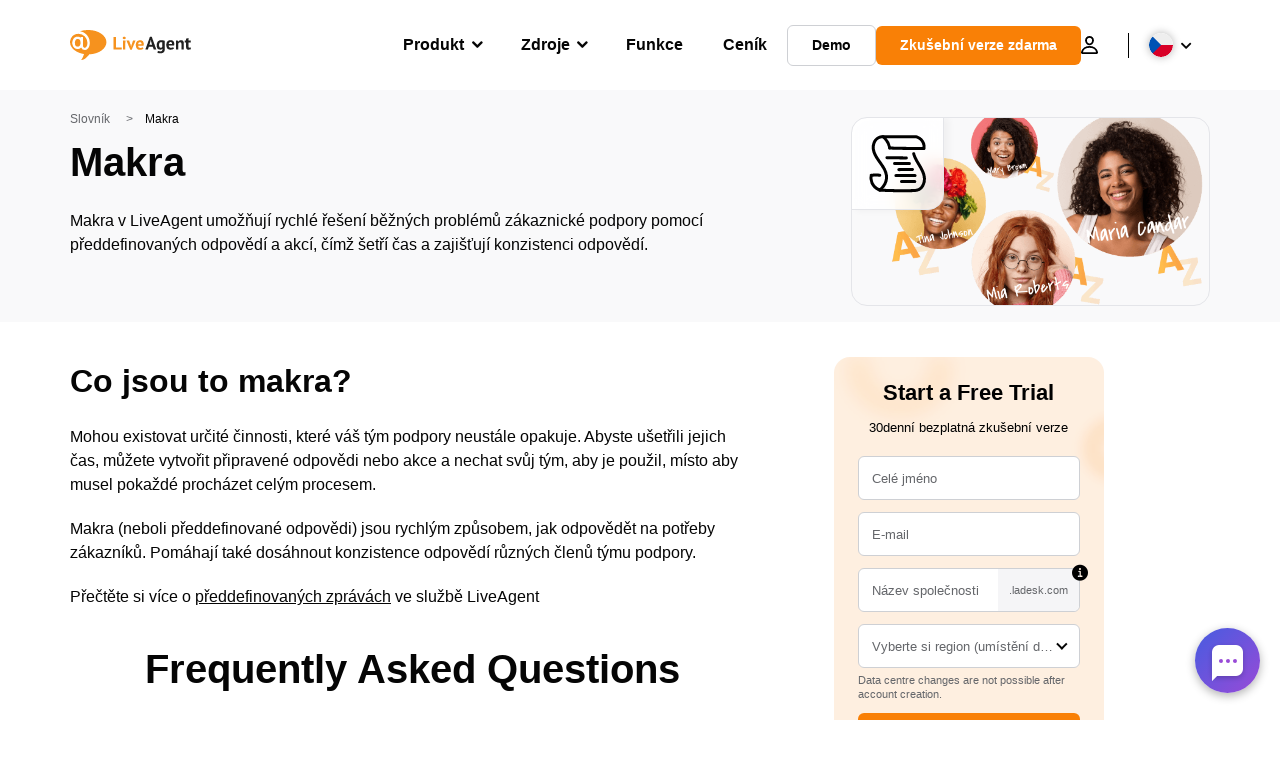

--- FILE ---
content_type: image/svg+xml
request_url: https://www.live-agent.cz/wp/urlslab-download/b17c7d98c4def0405ce21a8317c025b6/Macro.svg
body_size: 1709
content:
<?xml version="1.0" encoding="UTF-8"?> <svg xmlns="http://www.w3.org/2000/svg" data-name="Layer 1" viewBox="0 0 250 250"><path d="M63 22.7a73.06 73.06 0 017.38 6.91c1.12 1.21 2.21 2.46 3.25 3.74.25.3.47.65.74.93l-.37-.43.36.48c.52.68 1 1.38 1.51 2.08a74 74 0 015.22 8.66c.76 1.47 1.44 3 2.13 4.48.27.61-.22-.53-.22-.52.07.19.15.37.23.55l.44 1.11c.31.8.61 1.61.89 2.42a72.1 72.1 0 012.93 11.11c.57 3.09 4.49 5.13 7.39 4.19A6.17 6.17 0 0099.1 61a80.58 80.58 0 00-19.18-38.7 73.32 73.32 0 00-8.44-8.09 6.5 6.5 0 00-4.25-1.75A6.12 6.12 0 0063 14.21c-2 2.2-2.59 6.37 0 8.49z"></path><path d="M93.7 69.2q25.69.85 51.4 1.3c15.89.24 31.79.33 47.69.42q17.16.09 34.3.21a6 6 0 100-12c-18.74-.14-37.48-.21-56.22-.35-15.45-.12-30.9-.32-46.35-.69q-15.4-.36-30.82-.89a6 6 0 00-6 6 6.12 6.12 0 006 6z"></path><path d="M234.79 64.52a47.56 47.56 0 00-13-38.35 49.38 49.38 0 00-17.24-11.29 42.74 42.74 0 00-5.41-1.77c-3.4-.85-7-.54-10.48-.54L131 12.52l-57.72-.06c-7.39 0-14.72 0-21.77 2.6a41.57 41.57 0 00-19.77 15C25.27 39 22.58 50.63 22.51 61.5c-.09 14.11 6 28 13 39.94 8.9 15.06 20.54 28.31 29.19 43.52q1.56 2.74 3 5.56c.46.93.9 1.86 1.33 2.8.21.47.43 1 .63 1.42.08.19.47 1.08.14.31s.18.46.2.51a76.69 76.69 0 013.79 12c.23 1 .43 2 .6 3 .09.5.17 1 .25 1.52 0 .15.12.91 0 .07s0 .3.06.5a53.43 53.43 0 01.35 6.32c0 1 0 2-.09 3 0 .51-.07 1-.12 1.53 0 .21 0 .43-.07.65-.09.84-.14.59 0-.08-.51 2-.72 4.1-1.25 6.12s-1.08 3.77-1.75 5.61c-.29.79-.61 1.57-.91 2.36s.48-1.11.16-.38c-.08.18-.15.35-.23.52-.2.46-.41.92-.62 1.37a66.74 66.74 0 01-5 8.86c-.43.63-.86 1.26-1.31 1.87l-.65.9-.29.37c-.68.92.71-.88.28-.36-.91 1.1-1.79 2.21-2.73 3.28a72.46 72.46 0 01-5.14 5.23 66.021 66.021 0 01-4 3.42c-2.46 2-2.21 6.45 0 8.49 2.61 2.39 5.86 2.1 8.48 0a74.81 74.81 0 0020.25-25 65.92 65.92 0 006.85-24.32 66.45 66.45 0 00-3.74-25.76C77.49 140 66.82 125.87 56.65 111.6A191 191 0 0143 90.22c-1-1.8-1.87-3.63-2.71-5.49-.22-.46-.42-.92-.63-1.39-.08-.19-.44-1.07-.13-.28s0 0 0-.09c-.41-1-.81-2-1.19-3A69.77 69.77 0 0135.05 68c-.09-.5-.17-1-.25-1.5a4.48 4.48 0 00-.09-.64c0 .15.16 1.41 0 .3 0-.41-.1-.82-.13-1.24s-.07-1-.09-1.58c-.05-1.63 0-3.27.08-4.9.06-1 .15-2.07.27-3.1 0-.27.07-.55.1-.83.06-.64-.14 1.19-.14 1s0-.34.07-.49c.09-.59.18-1.17.29-1.76a53.38 53.38 0 011.94-7.66c.22-.65.46-1.3.71-1.94.12-.32.27-.64.39-1 0-.1-.59 1.32-.31.74l.3-.7a42.18 42.18 0 012-3.83c.38-.64.77-1.26 1.18-1.87.21-.31.42-.62.64-.92l.28-.39c.46-.65-.23.31-.35.44 1.07-1.19 2-2.44 3.2-3.56.57-.55 1.16-1.09 1.77-1.6.33-.27 1.44-1.05 0 0l1-.73a38.38 38.38 0 015.61-3.21c1-.48-1.09.42.31-.13.45-.18.89-.34 1.35-.5.86-.3 1.74-.56 2.63-.8s1.67-.42 2.52-.58c.4-.08.8-.16 1.21-.22l.5-.08c1-.18-1.19.13-.45.05a90.3 90.3 0 019.59-.33H113.67l57 .05h21.25c1.07 0 2.17.07 3.25 0 1.49-.1-.81-.28-.39-.17l.39.08a39.56 39.56 0 014.66 1.38c.52.18 1 .38 1.54.58 1.13.45-.74-.32-.38-.16l.85.38c1.27.58 2.52 1.23 3.73 1.93a41.37 41.37 0 013.8 2.49c1.14.84-.79-.66 0 0 .32.26.64.52 1 .79.7.59 1.38 1.2 2 1.84s1.26 1.26 1.86 1.92 1.13 1.52 1.79 2.13c-.11-.11-.81-1.1-.19-.24l.37.5c.31.43.61.87.9 1.31.64 1 1.23 2 1.79 3 .45.84.88 1.7 1.28 2.57a6.86 6.86 0 01.35.78s-.43-1.09-.2-.46.39 1 .58 1.55a41.5 41.5 0 011.5 5.37c.16.74.29 1.5.41 2.25.23 1.45-.12-1.13 0-.11 0 .42.09.85.13 1.27.12 1.31.18 2.64.18 4a42 42 0 01-.32 5 6 6 0 001.75 4.25 6 6 0 008.49 0 7.11 7.11 0 001.76-4.25z"></path><path d="M54.08 164.39a146.88 146.88 0 00-35.37.7 5.75 5.75 0 00-4.19 4.19A60.35 60.35 0 0018 202.13a58.09 58.09 0 008.55 14.51 55.34 55.34 0 0010.9 10.05 66.26 66.26 0 0015 7.85c2.94 1.12 6.71-1.25 7.38-4.2.79-3.43-1-6.17-4.19-7.38l-1.45-.57c-1-.38.24.09.36.15-.23-.11-.48-.2-.72-.31-1.06-.47-2.11-1-3.14-1.5a57.63 57.63 0 01-5.63-3.31c-.85-.57-1.67-1.16-2.49-1.77s.33.12.31.24-.63-.5-.6-.48c-.44-.36-.87-.72-1.31-1.1a49.27 49.27 0 01-4.59-4.55c-.34-.38-.67-.77-1-1.16L35 208l-.12-.15c-.32-.4-.32-.4 0 0l.23.3c-.11-.16-.23-.31-.34-.46l-.45-.63c-.34-.47-.66-.95-1-1.43a50 50 0 01-3.42-6.16 14.93 14.93 0 01-.71-1.58c.5 1.49-.06-.18-.21-.57-.46-1.21-.88-2.44-1.25-3.68a53 53 0 01-1.64-7.16 7.55 7.55 0 00-.13-.85c.2.62.12 1 0 .09-.08-.64-.14-1.29-.19-1.93-.11-1.37-.16-2.74-.17-4.1s0-2.74.15-4.11c.05-.72.13-1.43.2-2.15 0-.37 0-1.09-.05.31a9.21 9.21 0 01.2-1.28l-4.19 4.19h-.14l1-.12q1.1-.13 2.19-.24c1.38-.15 2.77-.27 4.16-.37q4.15-.3 8.33-.35a140.37 140.37 0 0116.66.79c3.13.33 6.14-3 6-6-.16-3.54-2.64-5.65-6-6z"></path><path d="M51.67 233.33a6 6 0 10-6-6 6.06 6.06 0 006 6z"></path><path d="M54.09 235.22c21.23.92 42.46 1.76 63.7 2.12 19.54.33 39.08.22 58.62-.17 11.8-.23 24-.1 34.88-5.36 8.41-4.08 15-11.7 19-20a60.48 60.48 0 006.07-27.89c-.36-11.8-4-23.12-8.83-33.79-4.68-10.29-10.69-19.88-16.52-29.54-2.88-4.76-5.71-9.55-8.32-14.47-1.31-2.47-2.57-5-3.75-7.53-.28-.6-.55-1.2-.82-1.81l-.32-.78c-.59-1.33.35.88 0 0-.53-1.3-1.05-2.59-1.54-3.9-1-2.63-1.82-5.29-2.55-8a6 6 0 00-11.57 3.19c5.9 21.91 19.9 40 30.48 59.72 1.27 2.36 2.49 4.75 3.64 7.17.57 1.21 1.13 2.42 1.66 3.65l.44 1c.37.85-.54-1.36 0 0 .27.68.55 1.37.82 2.06a83.37 83.37 0 014.47 15.64c.11.65.2 1.31.31 2 .15.93-.17-1.53 0-.07 0 .29.07.58.11.88.14 1.3.24 2.62.3 3.93a54 54 0 01-.11 6.36q-.06.78-.15 1.56c0 .48-.35 2.28 0 .32-.2 1.15-.36 2.31-.6 3.45a55.57 55.57 0 01-1.64 6.11c-.33 1-.69 2-1.08 3-.09.21-.19.43-.27.65.52-1.54.3-.72.13-.31-.26.58-.53 1.16-.82 1.73a44.78 44.78 0 01-3.1 5.37c-.32.47-.64.93-1 1.39-.14.18-.28.36-.41.55.94-1.31.55-.7.31-.42-.72.87-1.44 1.73-2.22 2.54s-1.42 1.42-2.18 2.09c-.33.29-.68.57-1 .86-.9.77 1-.7.3-.22l-.81.59a32.82 32.82 0 01-5.37 3.07c-.87.4.33-.12.39-.16a4.22 4.22 0 01-1.06.4c-.64.24-1.29.46-1.94.66-1.38.42-2.77.77-4.18 1-.67.14-1.34.26-2 .38l-.9.14c-1.48.24 1-.1 0 0-1.44.15-2.88.3-4.33.4-2.87.2-5.75.26-8.63.32-19.37.43-38.74.62-58.1.37-20.25-.27-40.49-1-60.73-1.83l-8.74-.38a6.05 6.05 0 00-6 6 6.12 6.12 0 006 6z"></path><path d="M82.61 107.27c19.79-.29 39.58.62 59.37.85 5.66.07 11.31.08 17 0 3.13 0 6.14-2.73 6-6a6.1 6.1 0 00-6-6c-19.8.29-39.59-.61-59.38-.85-5.65-.07-11.31-.08-17 0-3.14 0-6.15 2.73-6 6a6.09 6.09 0 006 6zM112.56 130l58.47.39a6 6 0 000-12l-58.47-.39a6 6 0 100 12zM129.47 154.32l53.64-.7c3.14 0 6.15-2.73 6-6a6.1 6.1 0 00-6-6l-53.64.7c-3.14 0-6.15 2.73-6 6a6.1 6.1 0 006 6zM117.87 177.8l58.66-.08h16.73a6 6 0 000-12l-58.66.09h-16.73a6 6 0 000 12zM140.1 201.41h52.19a6 6 0 000-12H140.1a6 6 0 000 12z"></path></svg> 